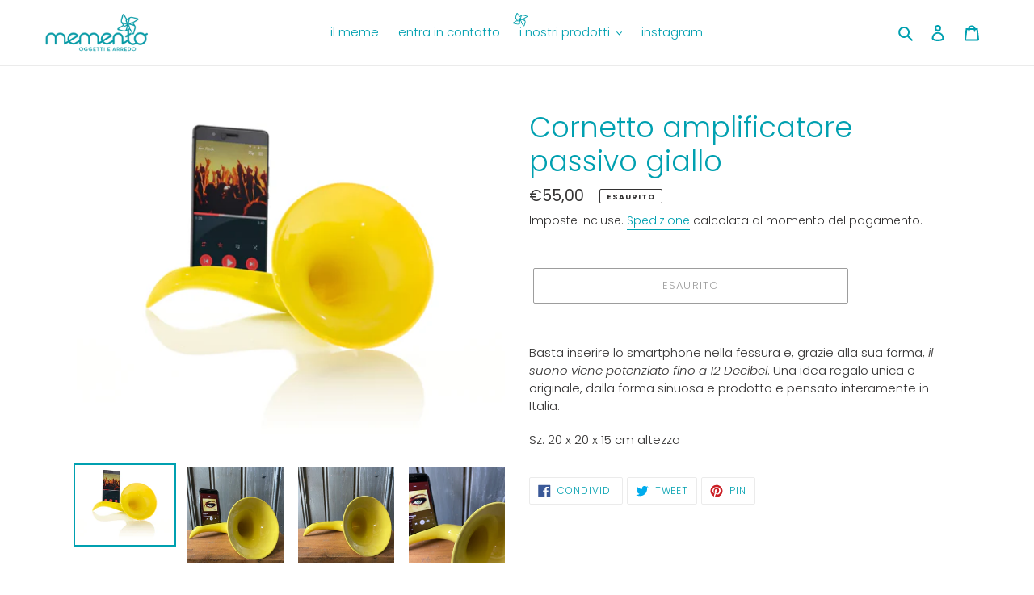

--- FILE ---
content_type: text/css
request_url: https://www.mementovignola.it/cdn/shop/t/1/assets/meme.css?v=156827918275950449091675189495
body_size: -12
content:
#shopify-section-1653489157431718be{padding-top:0!important;padding-bottom:0!important;text-align:center!important}#shopify-section-1653489157431718be .custom__item-inner.custom__item-inner--html{display:inline-block}#shopify-section-1653489157431718be .custom__item-inner.custom__item-inner--html .pallp a{border:1px solid #00a0b0;border-right:3px solid #009fab;padding:15px 25px;display:inline-block;font-size:1.25em}#shopify-section-1653489157431718be .custom__item-inner.custom__item-inner--html .pallp:hover a{background-color:#00a0b022;border-left:1px solid #00a0b033;border-top:1px solid #00a0b033;border-bottom:1px solid #00a0b033;border-right:3px solid #009fab99;color:#007b88}#SiteNavLabel-i-nostri-prodotti .site-nav__label{text-transform:lowercase}#SiteNavLabel-i-nostri-prodotti .site-nav__link--last{font-weight:700}.collection-grid-item__title{text-transform:lowercase}#shopify-section-1653489157431718be .custom__item-inner.custom__item-inner--html .pallp:before,#SiteNav>li.site-nav--has-dropdown:before{content:url(/cdn/shop/files/girandola_meme.svg?v=1654101649);display:block;width:26px;height:26px;margin:0;position:absolute;right:-11px;top:-13px}#SiteNav>li.site-nav--has-dropdown:before{width:18px;height:18px;left:2px;top:-10px}#shopify-section-1653489157431718be .custom__item-inner.custom__item-inner--html .pallp:hover:before,#SiteNav>li.site-nav--has-dropdown:hover:before{animation:gira 1s cubic-bezier(.68,-.55,.27,1.55) 0s infinite reverse forwards}@keyframes gira{0%{transform:rotate(0)}to{transform:rotate(360deg)}}#il_meme_girandola{content:url(/cdn/shop/files/girandola_meme.svg?v=1654101649);display:block;width:80px;height:80px;margin:-158px auto 0;animation:gira 1.5s cubic-bezier(.61,-.26,.11,1.21) .5s infinite reverse forwards}@media only screen and (min-device-width: 375px) and (max-device-width: 812px) and (-webkit-min-device-pixel-ratio: 3){#il_meme_girandola{margin:-135px auto 0}}.il-meme h1{margin-top:50px}#shopify-section-dcbe0108-017b-4eb7-9f50-5a6523c66b26 h2{font-size:4em}
/*# sourceMappingURL=/cdn/shop/t/1/assets/meme.css.map?v=156827918275950449091675189495 */


--- FILE ---
content_type: image/svg+xml
request_url: https://www.mementovignola.it/cdn/shop/files/girandola_meme.svg?v=1654101649
body_size: 712
content:
<svg id="Livello_1" data-name="Livello 1" xmlns="http://www.w3.org/2000/svg" viewBox="0 0 206.1 199"><defs><style>.cls-1{fill:#009fab;}</style></defs><title>girandola_meme</title><path class="cls-1" d="M138.06,179.5l3.68-2.25,26.71,43.48a10.16,10.16,0,0,0,8.65,4.84,10.39,10.39,0,0,0,1.47-.11,10.15,10.15,0,0,0,8.35-7.41l11.42-42.68c5.6-19.27,2.47-28.71.1-32.62l-6-9.73-4.65-7.57-7.36-12L224,86.83a10.13,10.13,0,0,0-2.69-18.43L178.52,57a70.59,70.59,0,0,0-19.22-3.15A30.41,30.41,0,0,0,149,55.43h0c-1.83,0-10.49,6-12.13,7l-8.38,5.13-12,7.34L89.78,31.4a10.19,10.19,0,0,0-8.66-4.84,10.39,10.39,0,0,0-1.47.11,10.16,10.16,0,0,0-8.35,7.41L59.88,76.78c-5.21,17.89-2.87,27.31-.62,31.68h0c.16.32.32.61.48.88l.39.6c0,.06.09.1.13.16l5,8.2h0l5.14,8.36,5.62,9.14L27.61,165.43a10.12,10.12,0,0,0,2.69,18.42l42.82,11.4a70.35,70.35,0,0,0,19.2,3.14,30.18,30.18,0,0,0,10.49-1.64h0c.61-.23,1.17-.47,1.66-.71l10.1-4.29h0m19.7-77.92.1-.38,9-34.64s.16-.62.5-1.64A43.17,43.17,0,0,1,146.55,71c.17-.32.35-.63.53-.94a18.16,18.16,0,0,1,1.6-2.32l2.17-1.95.1-.09.14-.09c.6-.36,3-1.59,8.21-1.59a59.79,59.79,0,0,1,16.49,2.78l42.92,11.42L175,104.91l-4.37,2.67-1.2.74a5.09,5.09,0,0,0-1.71-.66,11.08,11.08,0,0,0-1.83-.14c-4.15,0-11.42,2-26.07,10.09l-.53.29-2.43,1.37-.4.23-.05,0-1.57.9-.4.23-.78.45-.53.32-.24.14-.69.4.21-.78.06-.25.14-.52.29-1.12L133,119l.45-1.73.06-.24.13-.5.12-.47h0ZM179,130.53l-28.14-7.29c9.14-4.61,13.14-5.46,14.63-5.58,4.51-.69,6.46,1.48,7,2.3ZM133.63,76.28a11.61,11.61,0,0,0-.32,3.3,10.12,10.12,0,0,1,.29-3.28ZM114.46,88.36a1.8,1.8,0,0,1,.16-.47l.16-.09,1.5-.92.15-.09,4.83-3,12.33-7.54-7.32,28.08-1.9,7.28-.44,1.71c-5.49-9.94-8-16.31-9-20.21-.2-.8-.33-1.49-.42-2.08A8,8,0,0,1,114.46,88.36ZM73.87,108.67l-1-.58a20.49,20.49,0,0,1-2.24-1.55l-1.93-2.15-.11-.11a.51.51,0,0,0-.09-.14c-.63-1-3.86-7.36,1.19-24.63L81.12,36.69l26.79,43.63a10,10,0,0,0-2.14,2.6,11.67,11.67,0,0,0-1.23,3.32,17.68,17.68,0,0,0-.07,6.32,30.36,30.36,0,0,0,.63,3.1c1.14,4.56,3.58,10.46,7.26,17.59q1.5,2.91,3.27,6.09l.74,1.31.08.13-.27-.07-34.45-8.93s-.61-.16-1.65-.51A40.49,40.49,0,0,1,73.87,108.67Zm42.51,22.56C107.12,136.32,101,138.85,97,140l-.87.23c-.79.2-1.48.33-2.08.42a12.38,12.38,0,0,1-1.73.14,4.93,4.93,0,0,1-1-.08,2.87,2.87,0,0,1-.47-.15l-.08-.17-1-1.65-2.61-4.25-7.9-12.86,23.91,6.2,12.7,3.29Zm-8.1,41.89-.22.64c-.31.88-.66,1.75-1,2.59l-.09.18-.16.35c-.12.27-.23.55-.33.83h0c-5,10.25-13.93,10.56-15.59,10.52H90.8a63.78,63.78,0,0,1-15-2.74L33.44,174.2l-.52-.14.73-.44,47.71-29.16.6,1a10.21,10.21,0,0,0,4.05,4,12.09,12.09,0,0,0,3.16,1.14,14.79,14.79,0,0,0,3.14.31,21.48,21.48,0,0,0,3.21-.25,31.48,31.48,0,0,0,3.1-.62c4.55-1.13,10.44-3.55,17.56-7.2Zm26.77-3.66-1,.59a.7.7,0,0,0-.21.13L124.42,176l-3.28,2-4,2.46-.71.44-.37.22c.1-.2.19-.41.29-.61.53-1.21,1-2.36,1.31-3.33.15-.4.27-.78.38-1.11.34-1,.52-1.68.52-1.71l2.61-10,6-22.89.47-1.8c.11.19.22.38.32.58,8.4,14.92,9.53,20.49,9.65,22.11C137.55,162.33,137.88,167.27,135.05,169.46Zm1.13-35.22c-.44-.79-.9-1.59-1.38-2.41l0-.07.25-.07c.31-.09.62-.2.92-.32l.49-.22a8.24,8.24,0,0,0,.94-.47l.56-.33.14,0,1.49.38,2.22.58,34.72,9s.61.17,1.65.51a42,42,0,0,1,6.21,2.6c.37.2.72.4,1.07.61a18.87,18.87,0,0,1,2.2,1.52l1.94,2.15.09.1.1.15c.62,1,3.85,7.36-1.19,24.63l-11.45,42.82-26.79-43.63-2.73-4.44-.68-1.11a5.24,5.24,0,0,0,.65-1.7c.64-3.7-.49-10.55-9.5-27-.15-.29-.31-.58-.47-.87Q136.91,135.51,136.18,134.24ZM104.51,86.37l0-.13a.09.09,0,0,1,0,0A1.16,1.16,0,0,0,104.51,86.37Z" transform="translate(-22.76 -26.56)"/></svg>